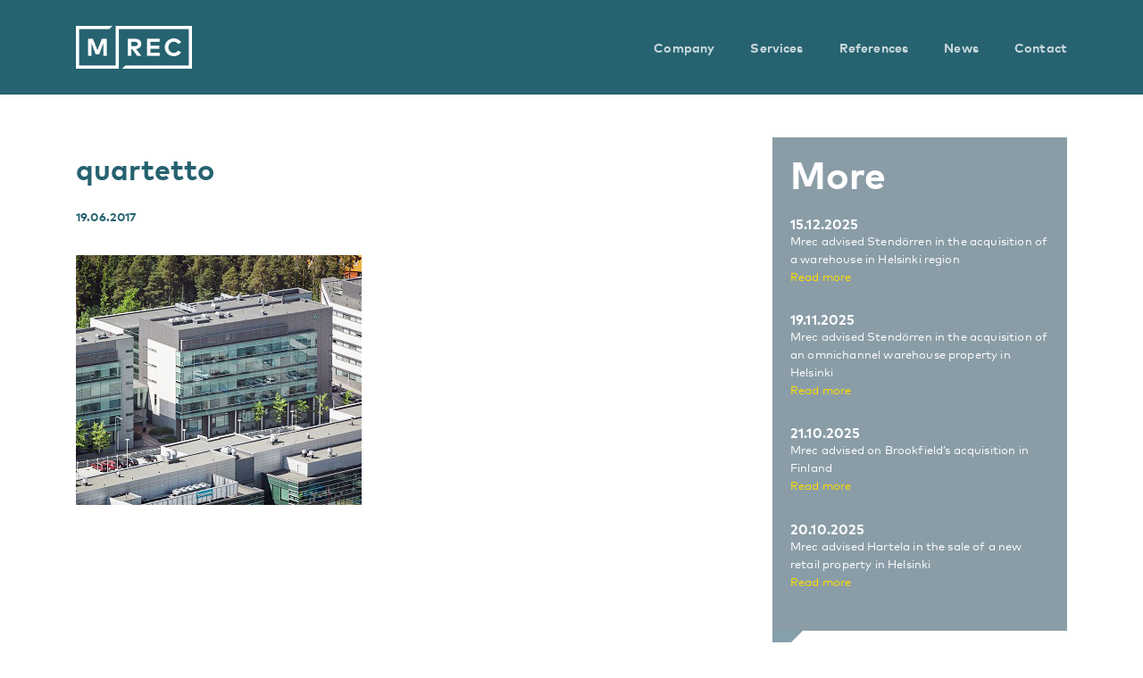

--- FILE ---
content_type: text/html; charset=UTF-8
request_url: https://mrec.fi/?attachment_id=150
body_size: 7689
content:
  <!doctype html>
<html lang="en-US" class="no-js">
<head>
 <!-- Global site tag (gtag.js) - Google Analytics -->
 <script async src="https://www.googletagmanager.com/gtag/js?id=UA-126975577-1"></script>
 <script>
   window.dataLayer = window.dataLayer || [];
   function gtag(){dataLayer.push(arguments);}
   gtag('js', new Date());

   gtag('config', 'UA-126975577-1');
 </script>
 
  <meta charset="UTF-8">
  <title>quartetto &#8211; Mrec</title>

  <link href="https://mrec.fi/wp-content/themes/client/img/favicon.png" type="image/png" rel="shortcut icon">
  <link rel="alternate" type="application/rss+xml" title="Mrec" href="https://mrec.fi/feed/" />

  <link rel="stylesheet" href="//code.ionicframework.com/ionicons/2.0.1/css/ionicons.min.css">	
  <meta http-equiv="X-UA-Compatible" content="IE=edge,chrome=1">
  <meta name="viewport" content="width=device-width, initial-scale=1.0">
       
  <link href="https://mrec.fi/wp-content/themes/client/MyFontsWebfontsKit.css" rel="stylesheet">     
        
  <meta name='robots' content='index, follow, max-image-preview:large, max-snippet:-1, max-video-preview:-1' />

	<!-- This site is optimized with the Yoast SEO plugin v21.8.1 - https://yoast.com/wordpress/plugins/seo/ -->
	<title>quartetto &#8211; Mrec</title>
	<link rel="canonical" href="https://mrec.fi/" />
	<meta property="og:locale" content="en_US" />
	<meta property="og:type" content="article" />
	<meta property="og:title" content="quartetto &#8211; Mrec" />
	<meta property="og:url" content="https://mrec.fi/" />
	<meta property="og:site_name" content="Mrec" />
	<meta property="og:image" content="https://mrec.fi" />
	<meta property="og:image:width" content="320" />
	<meta property="og:image:height" content="280" />
	<meta property="og:image:type" content="image/jpeg" />
	<script type="application/ld+json" class="yoast-schema-graph">{"@context":"https://schema.org","@graph":[{"@type":"WebPage","@id":"https://mrec.fi/","url":"https://mrec.fi/","name":"quartetto &#8211; Mrec","isPartOf":{"@id":"https://mrec.fi/#website"},"primaryImageOfPage":{"@id":"https://mrec.fi/#primaryimage"},"image":{"@id":"https://mrec.fi/#primaryimage"},"thumbnailUrl":"https://mrec.fi/wp-content/uploads/quartetto-1.jpeg","datePublished":"2017-06-19T10:35:55+00:00","dateModified":"2017-06-19T10:35:55+00:00","breadcrumb":{"@id":"https://mrec.fi/#breadcrumb"},"inLanguage":"en-US","potentialAction":[{"@type":"ReadAction","target":["https://mrec.fi/"]}]},{"@type":"ImageObject","inLanguage":"en-US","@id":"https://mrec.fi/#primaryimage","url":"https://mrec.fi/wp-content/uploads/quartetto-1.jpeg","contentUrl":"https://mrec.fi/wp-content/uploads/quartetto-1.jpeg","width":320,"height":280},{"@type":"BreadcrumbList","@id":"https://mrec.fi/#breadcrumb","itemListElement":[{"@type":"ListItem","position":1,"name":"Home","item":"https://www.mrec.fi/"},{"@type":"ListItem","position":2,"name":"Acquisition of Samlink HQ","item":"https://mrec.fi/reference/quartetto-fuuga/"},{"@type":"ListItem","position":3,"name":"quartetto"}]},{"@type":"WebSite","@id":"https://mrec.fi/#website","url":"https://mrec.fi/","name":"Mrec","description":"Financial advisory for property and infrastructure","potentialAction":[{"@type":"SearchAction","target":{"@type":"EntryPoint","urlTemplate":"https://mrec.fi/?s={search_term_string}"},"query-input":"required name=search_term_string"}],"inLanguage":"en-US"}]}</script>
	<!-- / Yoast SEO plugin. -->


<link href='https://fonts.gstatic.com' crossorigin rel='preconnect' />
<link rel='stylesheet' id='wp-block-library-css' href='https://mrec.fi/wp-includes/css/dist/block-library/style.min.css?ver=6.2.8' type='text/css' media='all' />
<link rel='stylesheet' id='classic-theme-styles-css' href='https://mrec.fi/wp-includes/css/classic-themes.min.css?ver=6.2.8' type='text/css' media='all' />
<style id='global-styles-inline-css' type='text/css'>
body{--wp--preset--color--black: #000000;--wp--preset--color--cyan-bluish-gray: #abb8c3;--wp--preset--color--white: #ffffff;--wp--preset--color--pale-pink: #f78da7;--wp--preset--color--vivid-red: #cf2e2e;--wp--preset--color--luminous-vivid-orange: #ff6900;--wp--preset--color--luminous-vivid-amber: #fcb900;--wp--preset--color--light-green-cyan: #7bdcb5;--wp--preset--color--vivid-green-cyan: #00d084;--wp--preset--color--pale-cyan-blue: #8ed1fc;--wp--preset--color--vivid-cyan-blue: #0693e3;--wp--preset--color--vivid-purple: #9b51e0;--wp--preset--gradient--vivid-cyan-blue-to-vivid-purple: linear-gradient(135deg,rgba(6,147,227,1) 0%,rgb(155,81,224) 100%);--wp--preset--gradient--light-green-cyan-to-vivid-green-cyan: linear-gradient(135deg,rgb(122,220,180) 0%,rgb(0,208,130) 100%);--wp--preset--gradient--luminous-vivid-amber-to-luminous-vivid-orange: linear-gradient(135deg,rgba(252,185,0,1) 0%,rgba(255,105,0,1) 100%);--wp--preset--gradient--luminous-vivid-orange-to-vivid-red: linear-gradient(135deg,rgba(255,105,0,1) 0%,rgb(207,46,46) 100%);--wp--preset--gradient--very-light-gray-to-cyan-bluish-gray: linear-gradient(135deg,rgb(238,238,238) 0%,rgb(169,184,195) 100%);--wp--preset--gradient--cool-to-warm-spectrum: linear-gradient(135deg,rgb(74,234,220) 0%,rgb(151,120,209) 20%,rgb(207,42,186) 40%,rgb(238,44,130) 60%,rgb(251,105,98) 80%,rgb(254,248,76) 100%);--wp--preset--gradient--blush-light-purple: linear-gradient(135deg,rgb(255,206,236) 0%,rgb(152,150,240) 100%);--wp--preset--gradient--blush-bordeaux: linear-gradient(135deg,rgb(254,205,165) 0%,rgb(254,45,45) 50%,rgb(107,0,62) 100%);--wp--preset--gradient--luminous-dusk: linear-gradient(135deg,rgb(255,203,112) 0%,rgb(199,81,192) 50%,rgb(65,88,208) 100%);--wp--preset--gradient--pale-ocean: linear-gradient(135deg,rgb(255,245,203) 0%,rgb(182,227,212) 50%,rgb(51,167,181) 100%);--wp--preset--gradient--electric-grass: linear-gradient(135deg,rgb(202,248,128) 0%,rgb(113,206,126) 100%);--wp--preset--gradient--midnight: linear-gradient(135deg,rgb(2,3,129) 0%,rgb(40,116,252) 100%);--wp--preset--duotone--dark-grayscale: url('#wp-duotone-dark-grayscale');--wp--preset--duotone--grayscale: url('#wp-duotone-grayscale');--wp--preset--duotone--purple-yellow: url('#wp-duotone-purple-yellow');--wp--preset--duotone--blue-red: url('#wp-duotone-blue-red');--wp--preset--duotone--midnight: url('#wp-duotone-midnight');--wp--preset--duotone--magenta-yellow: url('#wp-duotone-magenta-yellow');--wp--preset--duotone--purple-green: url('#wp-duotone-purple-green');--wp--preset--duotone--blue-orange: url('#wp-duotone-blue-orange');--wp--preset--font-size--small: 13px;--wp--preset--font-size--medium: 20px;--wp--preset--font-size--large: 36px;--wp--preset--font-size--x-large: 42px;--wp--preset--spacing--20: 0.44rem;--wp--preset--spacing--30: 0.67rem;--wp--preset--spacing--40: 1rem;--wp--preset--spacing--50: 1.5rem;--wp--preset--spacing--60: 2.25rem;--wp--preset--spacing--70: 3.38rem;--wp--preset--spacing--80: 5.06rem;--wp--preset--shadow--natural: 6px 6px 9px rgba(0, 0, 0, 0.2);--wp--preset--shadow--deep: 12px 12px 50px rgba(0, 0, 0, 0.4);--wp--preset--shadow--sharp: 6px 6px 0px rgba(0, 0, 0, 0.2);--wp--preset--shadow--outlined: 6px 6px 0px -3px rgba(255, 255, 255, 1), 6px 6px rgba(0, 0, 0, 1);--wp--preset--shadow--crisp: 6px 6px 0px rgba(0, 0, 0, 1);}:where(.is-layout-flex){gap: 0.5em;}body .is-layout-flow > .alignleft{float: left;margin-inline-start: 0;margin-inline-end: 2em;}body .is-layout-flow > .alignright{float: right;margin-inline-start: 2em;margin-inline-end: 0;}body .is-layout-flow > .aligncenter{margin-left: auto !important;margin-right: auto !important;}body .is-layout-constrained > .alignleft{float: left;margin-inline-start: 0;margin-inline-end: 2em;}body .is-layout-constrained > .alignright{float: right;margin-inline-start: 2em;margin-inline-end: 0;}body .is-layout-constrained > .aligncenter{margin-left: auto !important;margin-right: auto !important;}body .is-layout-constrained > :where(:not(.alignleft):not(.alignright):not(.alignfull)){max-width: var(--wp--style--global--content-size);margin-left: auto !important;margin-right: auto !important;}body .is-layout-constrained > .alignwide{max-width: var(--wp--style--global--wide-size);}body .is-layout-flex{display: flex;}body .is-layout-flex{flex-wrap: wrap;align-items: center;}body .is-layout-flex > *{margin: 0;}:where(.wp-block-columns.is-layout-flex){gap: 2em;}.has-black-color{color: var(--wp--preset--color--black) !important;}.has-cyan-bluish-gray-color{color: var(--wp--preset--color--cyan-bluish-gray) !important;}.has-white-color{color: var(--wp--preset--color--white) !important;}.has-pale-pink-color{color: var(--wp--preset--color--pale-pink) !important;}.has-vivid-red-color{color: var(--wp--preset--color--vivid-red) !important;}.has-luminous-vivid-orange-color{color: var(--wp--preset--color--luminous-vivid-orange) !important;}.has-luminous-vivid-amber-color{color: var(--wp--preset--color--luminous-vivid-amber) !important;}.has-light-green-cyan-color{color: var(--wp--preset--color--light-green-cyan) !important;}.has-vivid-green-cyan-color{color: var(--wp--preset--color--vivid-green-cyan) !important;}.has-pale-cyan-blue-color{color: var(--wp--preset--color--pale-cyan-blue) !important;}.has-vivid-cyan-blue-color{color: var(--wp--preset--color--vivid-cyan-blue) !important;}.has-vivid-purple-color{color: var(--wp--preset--color--vivid-purple) !important;}.has-black-background-color{background-color: var(--wp--preset--color--black) !important;}.has-cyan-bluish-gray-background-color{background-color: var(--wp--preset--color--cyan-bluish-gray) !important;}.has-white-background-color{background-color: var(--wp--preset--color--white) !important;}.has-pale-pink-background-color{background-color: var(--wp--preset--color--pale-pink) !important;}.has-vivid-red-background-color{background-color: var(--wp--preset--color--vivid-red) !important;}.has-luminous-vivid-orange-background-color{background-color: var(--wp--preset--color--luminous-vivid-orange) !important;}.has-luminous-vivid-amber-background-color{background-color: var(--wp--preset--color--luminous-vivid-amber) !important;}.has-light-green-cyan-background-color{background-color: var(--wp--preset--color--light-green-cyan) !important;}.has-vivid-green-cyan-background-color{background-color: var(--wp--preset--color--vivid-green-cyan) !important;}.has-pale-cyan-blue-background-color{background-color: var(--wp--preset--color--pale-cyan-blue) !important;}.has-vivid-cyan-blue-background-color{background-color: var(--wp--preset--color--vivid-cyan-blue) !important;}.has-vivid-purple-background-color{background-color: var(--wp--preset--color--vivid-purple) !important;}.has-black-border-color{border-color: var(--wp--preset--color--black) !important;}.has-cyan-bluish-gray-border-color{border-color: var(--wp--preset--color--cyan-bluish-gray) !important;}.has-white-border-color{border-color: var(--wp--preset--color--white) !important;}.has-pale-pink-border-color{border-color: var(--wp--preset--color--pale-pink) !important;}.has-vivid-red-border-color{border-color: var(--wp--preset--color--vivid-red) !important;}.has-luminous-vivid-orange-border-color{border-color: var(--wp--preset--color--luminous-vivid-orange) !important;}.has-luminous-vivid-amber-border-color{border-color: var(--wp--preset--color--luminous-vivid-amber) !important;}.has-light-green-cyan-border-color{border-color: var(--wp--preset--color--light-green-cyan) !important;}.has-vivid-green-cyan-border-color{border-color: var(--wp--preset--color--vivid-green-cyan) !important;}.has-pale-cyan-blue-border-color{border-color: var(--wp--preset--color--pale-cyan-blue) !important;}.has-vivid-cyan-blue-border-color{border-color: var(--wp--preset--color--vivid-cyan-blue) !important;}.has-vivid-purple-border-color{border-color: var(--wp--preset--color--vivid-purple) !important;}.has-vivid-cyan-blue-to-vivid-purple-gradient-background{background: var(--wp--preset--gradient--vivid-cyan-blue-to-vivid-purple) !important;}.has-light-green-cyan-to-vivid-green-cyan-gradient-background{background: var(--wp--preset--gradient--light-green-cyan-to-vivid-green-cyan) !important;}.has-luminous-vivid-amber-to-luminous-vivid-orange-gradient-background{background: var(--wp--preset--gradient--luminous-vivid-amber-to-luminous-vivid-orange) !important;}.has-luminous-vivid-orange-to-vivid-red-gradient-background{background: var(--wp--preset--gradient--luminous-vivid-orange-to-vivid-red) !important;}.has-very-light-gray-to-cyan-bluish-gray-gradient-background{background: var(--wp--preset--gradient--very-light-gray-to-cyan-bluish-gray) !important;}.has-cool-to-warm-spectrum-gradient-background{background: var(--wp--preset--gradient--cool-to-warm-spectrum) !important;}.has-blush-light-purple-gradient-background{background: var(--wp--preset--gradient--blush-light-purple) !important;}.has-blush-bordeaux-gradient-background{background: var(--wp--preset--gradient--blush-bordeaux) !important;}.has-luminous-dusk-gradient-background{background: var(--wp--preset--gradient--luminous-dusk) !important;}.has-pale-ocean-gradient-background{background: var(--wp--preset--gradient--pale-ocean) !important;}.has-electric-grass-gradient-background{background: var(--wp--preset--gradient--electric-grass) !important;}.has-midnight-gradient-background{background: var(--wp--preset--gradient--midnight) !important;}.has-small-font-size{font-size: var(--wp--preset--font-size--small) !important;}.has-medium-font-size{font-size: var(--wp--preset--font-size--medium) !important;}.has-large-font-size{font-size: var(--wp--preset--font-size--large) !important;}.has-x-large-font-size{font-size: var(--wp--preset--font-size--x-large) !important;}
.wp-block-navigation a:where(:not(.wp-element-button)){color: inherit;}
:where(.wp-block-columns.is-layout-flex){gap: 2em;}
.wp-block-pullquote{font-size: 1.5em;line-height: 1.6;}
</style>
<link rel='stylesheet' id='wpmt-css-frontend-css' href='https://mrec.fi/wp-content/plugins/wp-mailto-links/core/includes/assets/css/style.css?ver=230923-52048' type='text/css' media='all' />
<style id='dominant-color-styles-inline-css' type='text/css'>
img[data-dominant-color]:not(.has-transparency) { background-color: var(--dominant-color); }
</style>
<link rel='stylesheet' id='style-css' href='https://mrec.fi/wp-content/themes/client/style.css?ver=6.2.8' type='text/css' media='all' />
<link rel='stylesheet' id='bootstrap-css' href='https://mrec.fi/wp-content/themes/client/css/bootstrap.min.css?ver=6.2.8' type='text/css' media='all' />
<link rel='stylesheet' id='aos-css' href='https://mrec.fi/wp-content/themes/client/css/aos.css?ver=6.2.8' type='text/css' media='all' />
<link rel='stylesheet' id='slick-css-css' href='https://mrec.fi/wp-content/themes/client/css/slick.css?ver=6.2.8' type='text/css' media='all' />
<link rel='stylesheet' id='slick-css-theme-css' href='https://mrec.fi/wp-content/themes/client/css/slick-theme.css?ver=6.2.8' type='text/css' media='all' />
<link rel='stylesheet' id='margin-css' href='https://mrec.fi/wp-content/themes/client/css/margins.css?ver=6.2.8' type='text/css' media='all' />
<link rel='stylesheet' id='animate-css' href='https://mrec.fi/wp-content/themes/client/css/animate.css?ver=6.2.8' type='text/css' media='all' />
<link rel='stylesheet' id='custom-css' href='https://mrec.fi/wp-content/themes/client/css/custom.css?ver=6.2.8' type='text/css' media='all' />
<link rel='stylesheet' id='iefix-css' href='https://mrec.fi/wp-content/themes/client/css/ie10-viewport-bug-workaround.css?ver=6.2.8' type='text/css' media='all' />
<script type='text/javascript' src='https://mrec.fi/wp-includes/js/jquery/jquery.min.js?ver=3.6.4' id='jquery-core-js'></script>
<script type='text/javascript' src='https://mrec.fi/wp-includes/js/jquery/jquery-migrate.min.js?ver=3.4.0' id='jquery-migrate-js'></script>
<script type='text/javascript' src='https://mrec.fi/wp-content/plugins/wp-mailto-links/core/includes/assets/js/custom.js?ver=230923-52048' id='wpmt-js-frontend-js'></script>
<script type='text/javascript' src='https://mrec.fi/wp-content/themes/client/js/pace.js' id='pace-js'></script>
<script type='text/javascript' src='https://mrec.fi/wp-content/themes/client/js/aos.js?ver=6.2.8' id='aos-js'></script>
<script type='text/javascript' src='https://mrec.fi/wp-content/themes/client/js/imagesloaded.pkgd.min.js?ver=6.2.8' id='imgloaded-js'></script>
<script type='text/javascript' src='https://mrec.fi/wp-content/themes/client/js/slick.js?ver=6.2.8' id='slick-js-js'></script>
<script type='text/javascript' src='https://mrec.fi/wp-content/themes/client/js/plugins.js?ver=6.2.8' id='plugins-js'></script>
<script type='text/javascript' src='https://mrec.fi/wp-content/themes/client/js/script.js?ver=12345' id='script-js'></script>
<link rel="https://api.w.org/" href="https://mrec.fi/wp-json/" /><link rel="alternate" type="application/json" href="https://mrec.fi/wp-json/wp/v2/media/150" /><link rel="alternate" type="application/json+oembed" href="https://mrec.fi/wp-json/oembed/1.0/embed?url=https%3A%2F%2Fmrec.fi%2F%3Fattachment_id%3D150" />
<link rel="alternate" type="text/xml+oembed" href="https://mrec.fi/wp-json/oembed/1.0/embed?url=https%3A%2F%2Fmrec.fi%2F%3Fattachment_id%3D150&#038;format=xml" />
<meta name="generator" content="Performance Lab 2.6.1; modules: images/dominant-color-images, images/fetchpriority, images/webp-support, images/webp-uploads">
      
         
        
</head>
<body class="attachment attachment-template-default single single-attachment postid-150 attachmentid-150 attachment-jpeg chrome quartetto-2 wp-is-not-mobile">
    
  <header class="header">
    
    <nav class="navbar fixed-top navbar-toggleable-sm" role="navigation">
    	<div class="container">
        
          <button type="button" class="navbar-toggler navbar-toggler-right hamburger hamburger--slider" data-toggle="collapse" data-target="#header-menu">
            <span class="hamburger-box">
            	<span class="hamburger-inner"></span>
            </span>
          </button>
          
          <a class="navbar-brand" href="https://mrec.fi">
                <img src="https://mrec.fi/wp-content/themes/client/img/logo.png" alt="Mrec" class="img-fluid">
          </a>
      	 
           <div id="header-menu" class="collapse navbar-collapse mr-auto justify-content-end"><ul id="menu-menu" class="navbar-nav"><li><a title="Company" href="https://mrec.fi/#company">Company</a></li>
<li><a title="Services" href="https://mrec.fi/services/">Services</a></li>
<li><a title="References" href="https://mrec.fi/references/">References</a></li>
<li><a title="News" href="https://mrec.fi/news/">News</a></li>
<li><a title="Contact" href="https://mrec.fi/contact/">Contact</a></li>
</ul></div>        
        </div>
    </nav>
    
  </header>
<main class="navbar-margin">

<div class="container pt48"> 
	<div class="row">

	  
     
        
        <div class="col-12 col-sm-8">
     
         
           <article id="post-150" class="post-150 attachment type-attachment status-inherit hentry"> 
             
            <h2 class="pt16 mb24">quartetto</h2>
              
             <div class="date"><p><strong>19.06.2017</strong></p></div>
              
              <div class="mt32 mb72">
                <p class="attachment"><a href='https://mrec.fi/wp-content/uploads/quartetto-1.jpeg'><img width="320" height="280" src="https://mrec.fi/wp-content/uploads/quartetto-1.jpeg" class="attachment-medium size-medium" alt="" decoding="async" /></a></p>
              </div>
          </article>
        

        </div>
        
        <div class="col-12 col-sm-4 pb72 hide-overflow">
     
          <div class="sidebar">
      <div class="bg3 news"> 
         <a href="https://mrec.fi/news/">
                   <h1 class="cw mb24">More</h1>
                   </a>
          

                       <div class="news__item pb16" data-aos="fade-left" data-aos-delay="100">
                  <a href="https://mrec.fi/mrec-advised-stendorren-in-the-acquisition-of-a-warehouse-in-helsinki-region/"> 
                  <h4 class="cw mb0">15.12.2025</h4>
                  <p class="cw">Mrec advised Stendörren in the acquisition of a warehouse in Helsinki region<br>
                  <span class="cy">Read more</span>
                  </p>
                  </a> 
            </div>
                        <div class="news__item pb16" data-aos="fade-left" data-aos-delay="100">
                  <a href="https://mrec.fi/mrec-advised-stendorren-in-the-acquisition-of-an-omnichannel-warehouse-property-in-helsinki/"> 
                  <h4 class="cw mb0">19.11.2025</h4>
                  <p class="cw">Mrec advised Stendörren in the acquisition of an omnichannel warehouse property in Helsinki<br>
                  <span class="cy">Read more</span>
                  </p>
                  </a> 
            </div>
                        <div class="news__item pb16" data-aos="fade-left" data-aos-delay="100">
                  <a href="https://mrec.fi/mrec-advises-on-brookfields-acquisition-in-finland/"> 
                  <h4 class="cw mb0">21.10.2025</h4>
                  <p class="cw">Mrec advised on Brookfield&#8217;s acquisition in Finland<br>
                  <span class="cy">Read more</span>
                  </p>
                  </a> 
            </div>
                        <div class="news__item pb16" data-aos="fade-left" data-aos-delay="100">
                  <a href="https://mrec.fi/mrec-advised-hartela-in-the-sale-of-a-new-retail-property-in-helsinki/"> 
                  <h4 class="cw mb0">20.10.2025</h4>
                  <p class="cw">Mrec advised Hartela in the sale of a new retail property in Helsinki<br>
                  <span class="cy">Read more</span>
                  </p>
                  </a> 
            </div>
             
           
           
       </div> 
</div>       
           
        </div>
  

  </div>
</div>

</main>        
        

  	
        

<div class="edit-post-link"></div>
<footer class="footer mt0 mb0 pb0">

  <div class="container">
    <div class="row pt32 pb32">

      <div class="col-12 col-lg-2">
        <div class="footer__logo">
          <a href="https://mrec.fi">
       	  <img src="https://mrec.fi/wp-content/themes/client/img/logo.png" class="img-fluid" alt="Mrec">
          </a>
					<a id="pp-mobile" href="http://www.mrec.fi/privacy-notice/">
						Privacy Policy
					</a>
        </div>
		  </div>

		  <div class="col-10 col-lg-10 text-right text-bold cw hidden-md-down">
        <div class="">
        <div class="text-2 widget_text">			<div class="textwidget"><p>Eteläesplanadi 22 A, 5th floor, 00130 Helsinki, FINLAND    +358 10 2190 570      <span id="wpmt-574730-744399"></span><script type="text/javascript">(function(){var ml="0il%f.aesnr4tmc",mi="41:8<96=75268<96=73;0=:7>541",o="";for(var j=0,l=mi.length;j<l;j++){o+=ml.charAt(mi.charCodeAt(j)-48);}document.getElementById("wpmt-574730-744399").innerHTML = decodeURIComponent(o);}());</script><noscript>*protected email*</noscript></p>
<div id="pp-desktop"><a href="https://www.mrec.fi/privacy-notice/">Privacy Policy</a></div>
</div>
		</div>        </div>
		  </div>

      <style>
      #pp-mobile {
        display: none;
        margin-top: 30px;
        color: white;
      }
      #pp-desktop a {
        font-size: 16px;
        font-weight: 700;
      }
      @media (max-width:991px) {
        #pp-mobile {
          display: block;
        }
      }</style>

   	</div>
  </div>

</footer>
<script>
  (function(i,s,o,g,r,a,m){i['GoogleAnalyticsObject']=r;i[r]=i[r]||function(){
  (i[r].q=i[r].q||[]).push(arguments)},i[r].l=1*new Date();a=s.createElement(o),
  m=s.getElementsByTagName(o)[0];a.async=1;a.src=g;m.parentNode.insertBefore(a,m)
  })(window,document,'script','https://www.google-analytics.com/analytics.js','ga');

  ga('create', 'UA-105983379-1', 'auto');
  ga('send', 'pageview');

</script>
<script type='text/javascript' id='rocket-browser-checker-js-after'>
"use strict";var _createClass=function(){function defineProperties(target,props){for(var i=0;i<props.length;i++){var descriptor=props[i];descriptor.enumerable=descriptor.enumerable||!1,descriptor.configurable=!0,"value"in descriptor&&(descriptor.writable=!0),Object.defineProperty(target,descriptor.key,descriptor)}}return function(Constructor,protoProps,staticProps){return protoProps&&defineProperties(Constructor.prototype,protoProps),staticProps&&defineProperties(Constructor,staticProps),Constructor}}();function _classCallCheck(instance,Constructor){if(!(instance instanceof Constructor))throw new TypeError("Cannot call a class as a function")}var RocketBrowserCompatibilityChecker=function(){function RocketBrowserCompatibilityChecker(options){_classCallCheck(this,RocketBrowserCompatibilityChecker),this.passiveSupported=!1,this._checkPassiveOption(this),this.options=!!this.passiveSupported&&options}return _createClass(RocketBrowserCompatibilityChecker,[{key:"_checkPassiveOption",value:function(self){try{var options={get passive(){return!(self.passiveSupported=!0)}};window.addEventListener("test",null,options),window.removeEventListener("test",null,options)}catch(err){self.passiveSupported=!1}}},{key:"initRequestIdleCallback",value:function(){!1 in window&&(window.requestIdleCallback=function(cb){var start=Date.now();return setTimeout(function(){cb({didTimeout:!1,timeRemaining:function(){return Math.max(0,50-(Date.now()-start))}})},1)}),!1 in window&&(window.cancelIdleCallback=function(id){return clearTimeout(id)})}},{key:"isDataSaverModeOn",value:function(){return"connection"in navigator&&!0===navigator.connection.saveData}},{key:"supportsLinkPrefetch",value:function(){var elem=document.createElement("link");return elem.relList&&elem.relList.supports&&elem.relList.supports("prefetch")&&window.IntersectionObserver&&"isIntersecting"in IntersectionObserverEntry.prototype}},{key:"isSlowConnection",value:function(){return"connection"in navigator&&"effectiveType"in navigator.connection&&("2g"===navigator.connection.effectiveType||"slow-2g"===navigator.connection.effectiveType)}}]),RocketBrowserCompatibilityChecker}();
</script>
<script type='text/javascript' id='rocket-preload-links-js-extra'>
/* <![CDATA[ */
var RocketPreloadLinksConfig = {"excludeUris":"\/(?:.+\/)?feed(?:\/(?:.+\/?)?)?$|\/(?:.+\/)?embed\/|\/(index.php\/)?(.*)wp-json(\/.*|$)|\/refer\/|\/go\/|\/recommend\/|\/recommends\/","usesTrailingSlash":"","imageExt":"jpg|jpeg|gif|png|tiff|bmp|webp|avif|pdf|doc|docx|xls|xlsx|php","fileExt":"jpg|jpeg|gif|png|tiff|bmp|webp|avif|pdf|doc|docx|xls|xlsx|php|html|htm","siteUrl":"https:\/\/mrec.fi","onHoverDelay":"100","rateThrottle":"3"};
/* ]]> */
</script>
<script type='text/javascript' id='rocket-preload-links-js-after'>
(function() {
"use strict";var r="function"==typeof Symbol&&"symbol"==typeof Symbol.iterator?function(e){return typeof e}:function(e){return e&&"function"==typeof Symbol&&e.constructor===Symbol&&e!==Symbol.prototype?"symbol":typeof e},e=function(){function i(e,t){for(var n=0;n<t.length;n++){var i=t[n];i.enumerable=i.enumerable||!1,i.configurable=!0,"value"in i&&(i.writable=!0),Object.defineProperty(e,i.key,i)}}return function(e,t,n){return t&&i(e.prototype,t),n&&i(e,n),e}}();function i(e,t){if(!(e instanceof t))throw new TypeError("Cannot call a class as a function")}var t=function(){function n(e,t){i(this,n),this.browser=e,this.config=t,this.options=this.browser.options,this.prefetched=new Set,this.eventTime=null,this.threshold=1111,this.numOnHover=0}return e(n,[{key:"init",value:function(){!this.browser.supportsLinkPrefetch()||this.browser.isDataSaverModeOn()||this.browser.isSlowConnection()||(this.regex={excludeUris:RegExp(this.config.excludeUris,"i"),images:RegExp(".("+this.config.imageExt+")$","i"),fileExt:RegExp(".("+this.config.fileExt+")$","i")},this._initListeners(this))}},{key:"_initListeners",value:function(e){-1<this.config.onHoverDelay&&document.addEventListener("mouseover",e.listener.bind(e),e.listenerOptions),document.addEventListener("mousedown",e.listener.bind(e),e.listenerOptions),document.addEventListener("touchstart",e.listener.bind(e),e.listenerOptions)}},{key:"listener",value:function(e){var t=e.target.closest("a"),n=this._prepareUrl(t);if(null!==n)switch(e.type){case"mousedown":case"touchstart":this._addPrefetchLink(n);break;case"mouseover":this._earlyPrefetch(t,n,"mouseout")}}},{key:"_earlyPrefetch",value:function(t,e,n){var i=this,r=setTimeout(function(){if(r=null,0===i.numOnHover)setTimeout(function(){return i.numOnHover=0},1e3);else if(i.numOnHover>i.config.rateThrottle)return;i.numOnHover++,i._addPrefetchLink(e)},this.config.onHoverDelay);t.addEventListener(n,function e(){t.removeEventListener(n,e,{passive:!0}),null!==r&&(clearTimeout(r),r=null)},{passive:!0})}},{key:"_addPrefetchLink",value:function(i){return this.prefetched.add(i.href),new Promise(function(e,t){var n=document.createElement("link");n.rel="prefetch",n.href=i.href,n.onload=e,n.onerror=t,document.head.appendChild(n)}).catch(function(){})}},{key:"_prepareUrl",value:function(e){if(null===e||"object"!==(void 0===e?"undefined":r(e))||!1 in e||-1===["http:","https:"].indexOf(e.protocol))return null;var t=e.href.substring(0,this.config.siteUrl.length),n=this._getPathname(e.href,t),i={original:e.href,protocol:e.protocol,origin:t,pathname:n,href:t+n};return this._isLinkOk(i)?i:null}},{key:"_getPathname",value:function(e,t){var n=t?e.substring(this.config.siteUrl.length):e;return n.startsWith("/")||(n="/"+n),this._shouldAddTrailingSlash(n)?n+"/":n}},{key:"_shouldAddTrailingSlash",value:function(e){return this.config.usesTrailingSlash&&!e.endsWith("/")&&!this.regex.fileExt.test(e)}},{key:"_isLinkOk",value:function(e){return null!==e&&"object"===(void 0===e?"undefined":r(e))&&(!this.prefetched.has(e.href)&&e.origin===this.config.siteUrl&&-1===e.href.indexOf("?")&&-1===e.href.indexOf("#")&&!this.regex.excludeUris.test(e.href)&&!this.regex.images.test(e.href))}}],[{key:"run",value:function(){"undefined"!=typeof RocketPreloadLinksConfig&&new n(new RocketBrowserCompatibilityChecker({capture:!0,passive:!0}),RocketPreloadLinksConfig).init()}}]),n}();t.run();
}());
</script>
<script type='text/javascript' src='https://mrec.fi/wp-content/themes/client/js/tether.min.js' id='tether-js'></script>
<script type='text/javascript' src='https://mrec.fi/wp-content/themes/client/js/bootstrap.min.js' id='bootstrap-js'></script>
<script type='text/javascript' src='https://mrec.fi/wp-content/themes/client/js/ie10-viewport-bug-workaround.js' id='ie10-js'></script>
<script>
    AOS.init({
      duration: 750
    });
</script>
</body>
</html>


--- FILE ---
content_type: text/css; charset=UTF-8
request_url: https://mrec.fi/wp-content/themes/client/MyFontsWebfontsKit.css
body_size: 353
content:
/**
 * @license
 * MyFonts Webfont Build ID 3412020, 2017-06-27T09:12:47-0400
 * 
 * The fonts listed in this notice are subject to the End User License
 * Agreement(s) entered into by the website owner. All other parties are 
 * explicitly restricted from using the Licensed Webfonts(s).
 * 
 * You may obtain a valid license at the URLs below.
 * 
 * Webfont: FF Mark Web Pro Regular by FontFont
 * URL: https://www.myfonts.com/fonts/fontfont/mark/pro-regular/
 * Copyright: 2016 published by Monotype GmbH
 * 
 * Webfont: FF Mark Web Pro Bold by FontFont
 * URL: https://www.myfonts.com/fonts/fontfont/mark/pro-bold/
 * Copyright: 2013 published by FontShop International GmbH
 * 
 * 
 * License: https://www.myfonts.com/viewlicense?type=web&buildid=3412020
 * Licensed pageviews: 50,000
 * 
 * © 2017 MyFonts Inc
*/


/* @import must be at top of file, otherwise CSS will not work */
@import url("//hello.myfonts.net/count/341034");

  
@font-face {font-family: 'FFMarkWebProRegular';src: url('webfonts/341034_0_0.eot');src: url('webfonts/341034_0_0.eot?#iefix') format('embedded-opentype'),url('webfonts/341034_0_0.woff2') format('woff2'),url('webfonts/341034_0_0.woff') format('woff'),url('webfonts/341034_0_0.ttf') format('truetype');}
 
  
@font-face {font-family: 'FFMarkWebProBold';src: url('webfonts/341034_1_0.eot');src: url('webfonts/341034_1_0.eot?#iefix') format('embedded-opentype'),url('webfonts/341034_1_0.woff2') format('woff2'),url('webfonts/341034_1_0.woff') format('woff'),url('webfonts/341034_1_0.ttf') format('truetype');}
 

--- FILE ---
content_type: text/css; charset=UTF-8
request_url: https://mrec.fi/wp-content/themes/client/style.css?ver=6.2.8
body_size: 61
content:
/*
 Theme Name:   Client
 Theme URI:    http://client.fi
 Author:       Client Studio
 Author URI:   http://client.studio
 Template:     client
 Version:      1.1
 License:      MIT
 License URI:  https://opensource.org/licenses/MIT
 Text Domain:  client
*/


/*
 
 ϟ  Client Studio - Made in Hel  ϟ 
  
 
      ___                                     ___           ___                   
     /\__\                                   /\__\         /\  \                  
    /:/  /                      ___         /:/ _/_        \:\  \         ___     
   /:/  /                      /\__\       /:/ /\__\        \:\  \       /\__\    
  /:/  /  ___   ___     ___   /:/__/      /:/ /:/ _/_   _____\:\  \     /:/  /    
 /:/__/  /\__\ /\  \   /\__\ /::\  \     /:/_/:/ /\__\ /::::::::\__\   /:/__/     
 \:\  \ /:/  / \:\  \ /:/  / \/\:\  \__  \:\/:/ /:/  / \:\~~\~~\/__/  /::\  \     
  \:\  /:/  /   \:\  /:/  /   ~~\:\/\__\  \::/_/:/  /   \:\  \       /:/\:\  \    
   \:\/:/  /     \:\/:/  /       \::/  /   \:\/:/  /     \:\  \      \/__\:\  \   
    \::/  /       \::/  /        /:/  /     \::/  /       \:\__\          \:\__\  
     \/__/         \/__/         \/__/       \/__/         \/__/           \/__/  
     


 ϟ  www.client.studio  ϟ 


*/

--- FILE ---
content_type: text/css; charset=UTF-8
request_url: https://mrec.fi/wp-content/themes/client/css/custom.css?ver=6.2.8
body_size: 5273
content:
/* -------------------------- */
/* Load */
/* -------------------------- */

.pace {
  -webkit-pointer-events: none;
  pointer-events: none;
  -webkit-user-select: none;
  -moz-user-select: none;
  user-select: none;
}

.pace-inactive {
  display: none;
}

.pace .pace-progress {
  background: #fff;
  position: fixed;
  z-index: 200000;
  top: 0;
  right: 100%;
  width: 100%;
  height: 3px;
}

body > :not(.pace),body:before,body:after {
  -webkit-transition:opacity .2s ease-in-out;
  -moz-transition:opacity .2s ease-in-out;
  -o-transition:opacity .2s ease-in-out;
  -ms-transition:opacity .2s ease-in-out;
  transition:opacity .2s ease-in-out
}

body:not(.pace-done) > :not(.pace),body:not(.pace-done):before,body:not(.pace-done):after {

}

@media (min-width: 992px) {
  .row {
    margin-right: -25px;
    margin-left: -25px;
  }
  .row > [class^="col-"],
  .row > [class*=" col-"] {
    padding-right: 25px;
    padding-left: 25px;
  }
}

@media (min-width: 1200px) {
  .row {
    margin-right: -30px;
    margin-left: -30px;
  }
  .row > [class^="col-"],
  .row > [class*=" col-"] {
    padding-right: 30px;
    padding-left: 30px;
  }
}

#mfPreviewBar { display: none; }

/* -------------------------- */
/* Additions */
/* -------------------------- */

body, html { height: 100%; min-height: 100%; width: 100%; margin: 0 !important; padding: 0; }

body {
	-webkit-font-smoothing: antialiased !important;
	-moz-osx-font-smoothing: grayscale;
	font-smooth: always !important;
}

::selection {
  background: #266270;
  color: #fff;
}

::-moz-selection {
  background: #266270;
  color: #fff;
}


html, body {
	height: 100%; width: 100%;
	margin: 0; padding: 0;
}

.col-centered { float: none; margin: 0 auto;}

.fadeIn {
  opacity: 0;
  animation: reveal 1.5s cubic-bezier(0, 1, 0.5, 1) 1 normal forwards;
}

@keyframes animateBg {
  from {
    transform: scale(1.05, 1.05) translateZ(1px);
  }

  to {
    transform: scale(1, 1) translateZ(1px);
  }
}


@keyframes reveal {
  0% {
    opacity: 0;
    transform: translateY(40px);
  }
  100% {
    opacity: 1;
    transform: translateY(0);
  }
}

.jumbotron { margin: 0; border: 0; border-radius: 0; background-color: #f8f8f8; height: 95vh; z-index: -9; position: relative; }

.jumbotron__bg { position: absolute; top: 0; left: 0; height: 100%; width: 100%; }
.jumbotron__bg--item { width: 100%; position: absolute; top: 0; left: 0; height: 95vh; }

/**
 * old iPad vh issues
 */
@media all and (device-width: 768px) and (device-height: 1024px) and (orientation:portrait){
  .jumbotron__bg--item,.jumbotron {
    height: 1024px;
  }
}

/**
 * iPad with landscape orientation.
 */
@media all and (device-width: 768px) and (device-height: 1024px) and (orientation:landscape){
  .jumbotron__bg--item, .jumbotron {
    height: 768px;
  }
}

/**
 * iPhone 5 
 * You can also target devices with aspect ratio.
 */
@media screen and (device-aspect-ratio: 40/71) {
  .jumbotron__bg--item,.jumbotron {
    height: 500px;
  }
}

.mask { position: absolute; top: 0; left: 0; width: 100%; height: 100%; background: rgba(39,99,112,.5); z-index: 9;  }

.jumbotron__text { z-index: 99; opacity:  0;  }

.slick-active.jumbotron__bg--item {

  /* ZOOM IN ANIMATION 
  animation-name: animateBg; */

  animation-duration: 5500ms;
  animation-fill-mode: both;

  animation-timing-function: cubic-bezier(.3,0,.7,1);
  animation-iteration-count: 1;

}


.table { width:100%; }

.table-parent { display: table; height: 100%; width: 100%; }
.table-cell { display: table-cell; vertical-align: middle; }

.debug { background: #ff0000; }

.no-gutters {
  margin-right: 0;
  margin-left: 0;
}
.no-gutters .col,
.no-gutters [class*="col-"] {
    padding-right: 0;
    padding-left: 0;
}

/* responsive video container */
.embed-container {
		position: relative;
		padding-bottom: 56.25%;
		height: 0;
		overflow: hidden;
		max-width: 100%;
		height: auto;
}

.embed-container iframe,
.embed-container object,
.embed-container embed {
		position: absolute;
		top: 0;
		left: 0;
		width: 100%;
		height: 100%;
}

/* Text meant only for screen readers. */
.screen-reader-text {
    clip: rect(1px, 1px, 1px, 1px);
    position: absolute !important;
    height: 1px;
    width: 1px;
    overflow: hidden;
}


/* -------------------------- */
/* Typo */
/* -------------------------- */

html {
  font-size: 100%;
  -ms-text-size-adjust: 100%;
  -webkit-text-size-adjust: 100%;
}

html {
 	font: normal 100%/1.65 sans-serif; /* base font size 18px with 1.65 line-height */
}

@media (min-width: 1300px) {
	html {
	  font: normal 112.5%/1.65 sans-serif;
	}
}

body {
	 font-family: 'FFMarkWebProRegular', -apple-system, BlinkMacSystemFont, "Helvetica Neue", Helvetica, Arial, sans-serif;
	 font-weight: normal;
	 letter-spacing: 0.01em;
	 -webkit-font-smoothing: antialiased;
	 -webkit-text-size-adjust: 100%;
	 -ms-text-size-adjust: 100%;
	 -webkit-font-feature-settings: "kern" 1;
	 -moz-font-feature-settings: "kern" 1;
}

h1,
h2,
h3,
h4,
h5,
h6
{
  line-height: 1.2;
  margin-top: 0;
  text-rendering: optimizeLegibility;
  -webkit-font-smoothing: antialiased;
  color: #266270;
  font-weight: normal;
  font-family: 'FFMarkWebProBold', sans-serif;
}


h1 {
  font-size: 50px;
  font-size: 2.667rem; /* calc like 48/18 */
  line-height: 3rem;
  margin-bottom: 14.85px;
  margin-bottom: 0.825rem;
}


h2 {
  font-size: 36px;
  font-size: 2rem;
  line-height: 2.333rem;
  margin-bottom: 14.85px;
  margin-bottom: 0.825rem;
  text-transform: none;
}


h3 {
  font-size: 26px;
  font-size: 1.444rem;
  margin-bottom: 11.1375px;
  margin-bottom: 0.71875rem;
}

h4 {
  font-size: 16px;
  font-size: 0.944rem;
  margin-bottom: 14.85px;
  margin-bottom: 0.825rem;
}

h5, h6 {
  font-size: 15px;
  font-size: 0.833rem;
  margin-bottom: 11.1375px;
  margin-bottom: 0.61875rem;

}

p, table, label, ul, ol, dl, dt, select, address {
  font-family: 'FFMarkWebProRegular';
	font-size: 15px;
	font-size: 0.833rem;
	margin-bottom: 14.85px;
  margin-bottom: 0.825rem;
	line-height: 1.25rem;
	color: #266270;
}

input, textarea,
.wpcf7 input[type="text"],
.wpcf7 input[type="email"],
.wpcf7 textarea {
	font-size: 13px;
	font-size: 0.722rem;
	color: #010101;
}

article p {
line-height: 1.444rem;
}

article p a { text-decoration: underline; }

p.large, p.lead, .lead p { font-size: 0.944rem; line-height: 1.444rem; font-weight: normal;}

.text-bold p, p strong, strong p {font-family: 'FFMarkWebProBold', sans-serif; font-weight:normal; }

.footer p, .footer ul, .footer ol { font-size: 0.833rem; }

p.small, .small, small, .wp-caption-text, label .wpcf7-not-valid-tip { font-size: 0.556rem; }

a {
  text-shadow: none !important;
  color: #266270;
  transition: color 0.1s linear 0s, background-color 0.1s linear 0s, opacity 0.2s linear 0s !important;
}
a:focus,
a:hover,
a:active {
  color: #000;
}
a,
a:focus,
a:hover,
a:active {
  outline: 0 !important;
  text-decoration: none;
}

article a { text-decoration: underline; }

.italic, em, i { font-style: italic; }

.caps { text-transform: uppercase; }

button, button:hover, button:active, button:focus {
  outline: 0;
}

input,
aabbr,
acronym,
blockquote,
code,
dir,
kbd,
listing,
plaintext,
q,
samp,
tt,
var,
xmp {
	-webkit-hyphens: none;
	-moz-hyphens: none;
	-ms-hyphens: none;
	-o-hyphens: none;
	hyphens: none;
}

pre {
    white-space: pre-wrap;
    white-space: -moz-pre-wrap;
    white-space: -pre-wrap;
    white-space: -o-pre-wrap;
    word-wrap: break-word;
}

input:focus { outline: 0; }

.form-control { border-radius: 0; }

.hide-overflow { overflow: hidden; }

/* -------------------------- */
/* Styles */
/* -------------------------- */

.edit-post-link { position: fixed; bottom: 30px; right: 30px;  }
.edit-post-link a {
  background: #000; color: #fff;
  height: 40px; width: 40px; line-height: 40px;
  text-align: center; border-radius: 50%;
  display: block;
  transform:  translateY(0px);
  box-shadow:0 3px 9px rgba(0,0,0,0.3);
  transition: box-shadow 0.5s ease-in-out, translate 0.3s ease-in-out;
}
.edit-post-link a:hover { box-shadow:0 3px 9px rgba(0,0,0,0.6); transform:translateY(0px); }

.text-right { text-align: right; }
.text-center { text-align: center; }

img.alignright { padding: 4px; margin: 0 0 2px 14px; display: inline; }
img.alignleft { padding: 4px; margin: 0 14px 2px 0; display: inline; }
.alignright { float: right; }
.alignleft { float: left; }

.attachment-post-thumbnail, article img, .img-fluid { max-width: 100%; height: auto; }

img.alignright { float: right; margin: 0 0 1em 1em; }
img.alignleft { float: left; margin: 0 1em 1em 0; }
img.aligncenter { display: block; margin-left: auto; margin-right: auto; }
.alignright { float: right; }
.alignleft { float: left; }
.aligncenter { display: block; margin-left: auto; margin-right: auto; }

/* The Gallery container (div) */
.gallery { }

/* A Gallery item container,
 for 3, 2 and 4 column galleries */
.gallery .gallery-item { }
.gallery-columns-2 .gallery-item { }
.gallery-columns-4 .gallery-item { }

/* The actual image inside a container
for 3, 2 and 4 column galleries */
.gallery img { }
.gallery-columns-2 .attachment-medium { }
.gallery-columns-4 .attachment-thumbnail { }

/* A gallery image caption */
.gallery .gallery-caption { }

/* Definition lists elements */
.gallery dl, .gallery dt { }

/* Pick the second line break if two
line breaks are adjacent */
.gallery br+br { }

/* -------------------------- */
/* Menu */
/* -------------------------- */

.navbar-brand img { max-width: 130px; height: auto;}

#header-menu ul li { line-height: 50px; font-size: 0.889rem; font-family: 'FFMarkWebProBold', sans-serif; font-weight: normal; }

@media (min-width:700px) {
  #header-menu ul li { margin-left: 40px; line-height: 90px; }

}

#header-menu ul li a { color: rgba(255,255,255,.75); }

#header-menu ul li.active a, #header-menu ul li a:hover { color: #fff; }

.header .navbar { background: #266270; transition: background 0.5s ease-in-out }
.wp-is-not-mobile.home .header .navbar { background: none; }
.home .header .navbar.stick { background: #266270; }


@media (max-width: 767px) {

	.header .container {
		width: 100%;
	}

	#header-menu.collapse.show ul li, #header-menu.collapsing ul li { padding: 10px; font-size: 1rem; }

	#header-menu.collapse.show ul, #header-menu.collapsing ul {
		text-align: center;
		padding-top: 30px;
		padding-bottom: 30px;
		background: none;
		margin-left: 0;
	}

}

.headroom {
    -webkit-transition: all 400ms cubic-bezier(0.215, 0.61, 0.355, 1);
    -moz-transition: all 400ms cubic-bezier(0.215, 0.61, 0.355, 1);
    transition: all 400ms cubic-bezier(0.215, 0.61, 0.355, 1);

}

@media screen and (min-width: 768px) {

    .headroom--pinned {
      position: fixed; width: 100%; top: 0; z-index: 9999;
      -webkit-transform: translateY(0px);
      -moz-transform: translateY(0px);
      -ms-transform: translateY(0px);
      -o-transform: translateY(0px);
      transform: translateY(0px);

    }

    .headroom--unpinned {
        -webkit-transform: translateY(-100px);
        -moz-transform: translateY(-100px);
        -ms-transform: translateY(-100px);
        -o-transform: translateY(-100px);
        transform: translateY(-100px);
        opacity: 0;
        pointer-events: none
    }


}

/* -------------------------- */
/* Hamburger icon
/* https://github.com/jonsuh/hamburgers */
/* -------------------------- */

button.hamburger--slider:focus {outline:0 !important;}

.hamburger {
  padding: 6px 0px;
  display: inline-block;
  cursor: pointer;
  transition-property: opacity, -webkit-filter;
  transition-property: opacity, filter;
  transition-property: opacity, filter, -webkit-filter;
  transition-duration: 0.15s;
  transition-timing-function: linear;
  font: inherit;
  color: inherit;
  text-transform: none;
  background-color: transparent;
  border: 0;
  margin: 0;
  margin-top: 8px;
  overflow: visible;
}
.hamburger:hover {
    opacity: 0.7; }
.hamburger-box {
  width: 35px;
  height: 24px;
  display: inline-block;
  position: relative; }
.hamburger-inner {
  display: block;
  top: 50%;
  margin-top: -2px; }
.hamburger-inner, .hamburger-inner::before, .hamburger-inner::after {
    width: 35px;
    height: 4px;
    background-color: #fff;
    border-radius: 0px;
    position: absolute;
    transition-property: -webkit-transform;
    transition-property: transform;
    transition-property: transform, -webkit-transform;
    transition-duration: 0.15s;
    transition-timing-function: ease; }
.hamburger-inner::before, .hamburger-inner::after {
    content: "";
    display: block; }
.hamburger-inner::before {
    top: -10px; }
.hamburger-inner::after {
    bottom: -10px; }
.hamburger--slider .hamburger-inner {
  top: 2px; }
.hamburger--slider .hamburger-inner::before {
    top: 10px;
    transition-property: opacity, -webkit-transform;
    transition-property: transform, opacity;
    transition-property: transform, opacity, -webkit-transform;
    transition-timing-function: ease;
    transition-duration: 0.2s; }
.hamburger--slider .hamburger-inner::after {
    top: 20px; }
.hamburger--slider.is-active .hamburger-inner {
    -webkit-transform: translate3d(0, 10px, 0) rotate(45deg);
    transform: translate3d(0, 10px, 0) rotate(45deg); }
.hamburger--slider.is-active .hamburger-inner::before {
    -webkit-transform: rotate(-45deg) translate3d(-5.71429px, -6px, 0);
    transform: rotate(-45deg) translate3d(-5.71429px, -6px, 0);
    opacity: 0; }
.hamburger--slider.is-active .hamburger-inner::after {
    -webkit-transform: translate3d(0, -20px, 0) rotate(-90deg);
    transform: translate3d(0, -20px, 0) rotate(-90deg);
}


/* -------------------------- */
/* Buttons */
/* -------------------------- */

.btn {
	font-weight: 700;
	border: 0px !important;
	background: #1a1a1a;
	color: #fff;
	font-size: 0.778rem;
	padding: 8px 25px;
	border-radius: 0;
	transition: color 0.1s linear 0s, background-color 0.1s linear 0s, opacity 0.2s linear 0s !important;
}

.btn:hover {
	background: #000; color:#fff;
}

.btn:focus { outline: 0 !important; color:#fff;  }

.btn-rounded {
	border-radius: 30px;
}


/* -------------------------- */
/* Paginate */
/* -------------------------- */

.pagination { clear: both; float: none; width: 100%;  }
.pagination-centered { margin: 10px auto; text-align: center; }
ul.pagination { list-style: none; padding: 0; margin: 0; }
ul.pagination li { display: inline; margin: 0 5px; }
ul.pagination li a {border-radius: 25px; height: 25px; width: 25px; display: inline-block; line-height: 25px; }
ul.pagination li.current a  { background: #000; color: #fff;  }
ul.pagination li a:hover { background: #ccc; color: #fff; }
ul.pagination li a.next, ul.pagination li a.prev { border-radius: 0; width: auto; padding: 0; }
ul.pagination li a.next:hover, ul.pagination li a.prev:hover { background: none; color: #000; }
ul.pagination li a.next { margin-left: 20px; }
ul.pagination li a.prev { margin-right: 20px; }

.infinite-scroll .pagination {
  display: none;
}

/* -------------------------- */
/* wpcf7 */
/* -------------------------- */

.wpcf7-response-output {
	position: fixed; top: 0; left: 0; width: 100%;
	margin: 0 !important;
	z-index: 9999;
	background: #000;
	color: #fff;
	text-align: center;
	border: none !important;
	font-size: .722rem;
}

.wpcf7-response-output:before {
	font-family: 'FontAwesome';
    font-style: normal;
    font-weight: normal;
    text-decoration: inherit;
	  /*--adjust as necessary--*/
    color: #fff;
    font-size: 14px;
    padding-right: 8px;
}

.wpcf7-response-output.wpcf7-validation-errors:before {
	content: "\f071";
}
.wpcf7-validation-errors {
	background: #feb740;
}

.wpcf7-response-output.wpcf7-mail-sent-ng:before {
	content: "\f071";
}
.wpcf7-mail-sent-ng {
	background: #ff0000;
}

.wpcf7-response-output.wpcf7-mail-sent-ok:before {
	content: "\f00c";
}
.wpcf7-mail-sent-ok {
	background: #008740;
}

.wpcf7 input[type="text"],
.wpcf7 input[type="email"],
.wpcf7 textarea,
.wpcf7::placeholder
{
  background-color: #fff;
  color: #ccc;
	border: 1px solid #ccc;
	padding: 5px;
  margin-top: 5px;
	transition: color 0.1s linear 0s, background-color 0.1s linear 0s, opacity 0.2s linear 0s !important;

}

.wpcf7 input[type="text"]:focus,
.wpcf7 input[type="email"]:focus,
.wpcf7 textarea:focus,
.form-control:focus
{
  background-color: #fff;
  color: #000;
	border: 1px solid #808080;
}

.wpcf7 input.wpcf7-not-valid {border: 1px solid #ff0000 !important;}

.wpcf7 textarea { resize: none; }

.wpcf7-submit { cursor: pointer;}

/* replace ajax load gif */
.wpcf7 form.wpcf7-form span.ajax-loader { background: none; }

.wpcf7 form.wpcf7-form span.ajax-loader {
    min-width: 1em;
    min-height: 1em;
    position: relative;
}

.wpcf7 form.wpcf7-form span.ajax-loader:before {
    content: 'Loading…';
    position: absolute;
    top: .5em;
    right: -1.2em;
    width: 1em;
    height: 1em;
    margin-top: -.5em;
    margin-left: -.5em;
}

.wpcf7 form.wpcf7-form span.ajax-loader:not(:required):before {
    content: '';
    border-radius: 50%;
    border: 2px solid #ccc;
    border-top-color: #404040;
    animation: spinner .6s linear infinite;
    -webkit-animation: spinner .6s linear infinite;
}

@keyframes spinner {
    to {transform: rotate(360deg);}
}

@-webkit-keyframes spinner {
    to {-webkit-transform: rotate(360deg);}
}

/* -------------------------- */
/* Footer */
/* -------------------------- */

.footer { background: #266270; margin-bottom: 0 !important;  }

.footer ul { padding-left: 0px; list-style: none;}

.footer p { line-height: 40px; }

.footer p i {color: rgba(255,255,255,.75);}

.footer__logo { max-width: 100px; height: auto;}

/* -------------------------- */
/* Custom */
/* -------------------------- */

.bg { background-size: cover; background-position: center center; background-attachment: scroll; }

.bg1 { background-color: #bac7ce; /*background-color: rgba(39,99,112,.25);*/ }
.bg2 { background-color: #266270; }
.bg3 { background-color: #859fab; /*background-color: rgba(39,99,112,.5); */ }
.cw, .cw * { color: #fff; }
.cy { color: #ffdd00; }


@media (min-width: 990px) {
  .twocol { column-count: 2; column-gap: 20px; }
  .twocol p {
    page-break-inside: avoid;
    -webkit-column-break-inside: avoid;
    break-inside: avoid;
  }

  .post__content { margin-right: 10px; }

}

@media (min-width: 576px) and (max-width: 990px) {
  .container {
    width: 100%;
  }
}

a.read-more { display: block; margin-top: 20px; font-weight: normal; font-family: 'FFMarkWebProBold', sans-serif; text-decoration: none;}

.sidebar .news { position: relative; padding: 16px 20px; background: #8a9da7; }
.sidebar .news:after { content: ''; position: absolute; bottom: 0; left: 0%; width: 0; height: 0; border: 35px solid transparent; border-top-color: #859fab; border-bottom: 0; border-left: 0; margin-bottom: -34px; }

.home .services__icon { text-align: center;}
.services__icon { height: 120px; width: 100%; }
.services__icon img { max-width: 100px; margin: 10px auto;  }


.map__svg { position: relative; }

.map__svg svg { width: 100%; }

.map__svg h2 { margin-bottom: 0; padding-bottom: 0; padding-top:5px; letter-spacing: -3px; font-size: 3rem; }
.map__svg p { margin-top: 0; padding-top: 3px;}

div[class^="map__box"] { padding: 0px 10px; text-align: left; }

.map__box1 { position: absolute; top: 20%; left: 25%; background: #ffdd00;  }
.map__box1:after { content: ''; position: absolute; bottom: 0; right: 0%; width: 0; height: 0; border: 25px solid transparent; border-top-color: #ffdd00; border-bottom: 0; border-right: 0; margin-bottom: -24px; }

.map__box2 { position: absolute; bottom: 40%; right: 0%; background: #266270;  }
.map__box2 * {color: #fff;}
.map__box2:after { content: ''; position: absolute; bottom: 0; left: 0%; width: 0; height: 0; border: 25px solid transparent; border-top-color: #266270; border-bottom: 0; border-left: 0; margin-bottom: -24px; }

.map__box3 { position: absolute; top: 42%; left: -5%; background: #ffdd00;  }
.map__box3:after { content: ''; position: absolute; bottom: 0; right: 0%; width: 0; height: 0; border: 25px solid transparent; border-top-color: #ffdd00; border-bottom: 0; border-right: 0; margin-bottom: -24px; }

.map__box4 { position: absolute; bottom: 12%; left: -12%; background: #266270;  }
.map__box4 * {color: #fff;}
.map__box4:after { content: ''; position: absolute; bottom: 0; right: 0%; width: 0; height: 0; border: 25px solid transparent; border-top-color: #266270; border-bottom: 0; border-right: 0; margin-bottom: -24px; }


@media (max-width: 990px) {

  div[class^="map__box"] { padding: 5px 20px; text-align: left; }

  .map__box1 {  top: 25%; left: 35%; }
  .map__box2 {  bottom: 36%; right: 10%; }
  .map__box3 {  top: 50%; left: 5%; }
  .map__box4 {  bottom: 10%; left: 13%;  }
  .map__box4:after { content: ''; position: absolute; bottom: 0; left: 0%; width: 0; height: 0; border: 25px solid transparent; border-top-color: #266270; border-bottom: 0; border-left: 0; margin-bottom: -24px; }


}

@media (max-width: 640px) {

  div[class^="map__box"] { padding: 0px 5px; text-align: left; }

  .map__svg h2 { font-size: 2.5rem;}
  .map__svg p { font-size: 0.778rem; line-height: normal; }
  .map__box1 {  top: 18%; left: 25%; }
  .map__box2 {  bottom: 36%; right: 0%; }
  .map__box3 {  top: 45%; left: -3%; }
  .map__box4 {  bottom: 10%; left: 13%;  }
  .map__box4:after { content: ''; position: absolute; bottom: 0; left: 0%; width: 0; height: 0; border: 25px solid transparent; border-top-color: #266270; border-bottom: 0; border-left: 0; margin-bottom: -24px; }


}


.rel { position: relative; overflow: hidden;}

.photo__wrap { position: relative; overflow: hidden;}
.photo__wrap img.wp-post-image { width: 100%; object-fit: cover; }
.photo__filter { position: absolute; top: 0; left: 0; width: 100%; height: 100%; background: rgba(39,99,112,.25); z-index: 9; }
.photo__corner { position: absolute; bottom: -1px; left: -1px; width: 101%; z-index: 99; height: 30px;  }
.photo__corner svg { position: absolute; bottom: 0; left: 0;}

.photo__corner--left { position: absolute; top: 0px; left: -1px; z-index: 999; height: 100%; width: 30px;  }
.photo__corner--left svg { position: absolute; top: 0; left: 0px; }

.post__thumb { width: 100%; height: 300px; background-size: cover; background-position: center center; }

.contact-info h2, .person h2 { border-bottom: 5px solid #266270; padding-bottom: 10px; margin-bottom: 30px;  }

.naama { max-width: 180px; margin: 10px auto; }

.acf-map {
	width: 100%;
	height: 420px;
	margin: 0px;
	border: 0;
}

/* fixes potential theme css conflict */
.acf-map img {
   max-width: inherit !important;
}

@media (min-width:600px) {
  .masonry .case:nth-child(1n) {transition-delay: 100ms;}
  .masonry .case:nth-child(2n) {transition-delay: 200ms;}

}

@media (min-width:990px) {
  .masonry .case:nth-child(3n-2) {transition-delay: 100ms;}
  .masonry .case:nth-child(3n+2) {transition-delay: 200ms;}
  .masonry .case:nth-child(3n+3) {transition-delay: 300ms;}

  .news-item:nth-child(2n) {transition-delay: 100ms;}
}

.news-item h3 a { text-decoration: none; }

.case .table th p { margin-bottom: 0; padding: 0; }
.case .table tr td, .case .table thead th {
  padding: 0;
  margin: 0 !important;
  vertical-align: top;
  border: 0;
}

.case .table tr td:nth-child(2n), .case .table thead th:nth-child(2n) {
  padding-left: 20px;
}

.services-highlight ul { margin-left:0; padding-left: 15px; }
.services-highlight ul li { margin-bottom: 10px; }

.pea_cook_wrapper { background: rgba(0,0,0,.75) !important; border-radius: 0px !important; padding-left: 0px !important; width: 100% !important; bottom: 0 !important; left: 0 !important; margin-left: 0 !important;
	z-index: 999999 !important;  }
.pea_cook_wrapper p { color: #fff !important;  }
#pea_cook_btn { background: none !important; border-radius: 1px !important; border: 1px solid #fff !important; color: #fff !important; text-shadow: none !important; box-shadow: none !important; }

@media (max-width: 760px) {

  h1 {
    font-size: 2.5rem;
    line-height: 3rem;
  }


  h2 {
    font-size: 2rem;
    line-height: 3rem;
  }

}


--- FILE ---
content_type: application/javascript; charset=UTF-8
request_url: https://mrec.fi/wp-content/themes/client/js/script.js?ver=12345
body_size: 308
content:
jQuery(document).ready(function($) {
	
	$('button.hamburger').click(function() {
		 $(this).toggleClass('is-active');
	});	
	
	$('.navbar-margin').css({'margin-top': $('.navbar.fixed-top').innerHeight()});  
	
  
  $(window).scroll(function() {    
    var scroll = $(window).scrollTop();

      if (scroll >= 100) {
        $(".header .navbar").addClass("stick");
      } else {
        $(".header .navbar").removeClass("stick");
      }
  });
  
   $(".js-title").lettering('words');
  
  $('.slick').slick({
    dots: false,
    draggable: false,
    autoplay: true,
    autoplaySpeed: 4500,
    speed: 800,
    fade: true,
    cssEase: 'linear'
  });

  if (window.location.hash == '#company') {
    $target = $("#company");
    console.log('here23');
    var scrollToPosition = $target.offset().top - 140;

    setTimeout(function () {
      window.scrollTo(0, 0);
      window.scrollTo(0, scrollToPosition);
    }, 1);
  }  
  
	/* smooth scroll */
	$('a[href*="#"]:not([href="#"])').on('click',function (e) {
		e.preventDefault();
		var target = this.hash;
		var $target = $(target);

		if (!$target.length) {
			window.location.href = this.href;
			return;
		}

		var scrollToPosition = $target.offset().top - 140;

		$('html, body').stop().animate({
			'scrollTop': scrollToPosition
		}, 900, 'swing', function () {
			window.location.hash = target;
			$('html').animate({ 'scrollTop': scrollToPosition }, 0);
		});
	});

	
	setTimeout(function(){
		$('.wpcf7-response-output').slideUp(500);
	}, 8000);

	
	 
});



--- FILE ---
content_type: text/plain
request_url: https://www.google-analytics.com/j/collect?v=1&_v=j102&a=2026101749&t=pageview&_s=1&dl=https%3A%2F%2Fmrec.fi%2F%3Fattachment_id%3D150&ul=en-us%40posix&dt=quartetto%20%E2%80%93%20Mrec&sr=1280x720&vp=1280x720&_u=YADAAUABAAAAACAAI~&jid=142905188&gjid=1723484522&cid=2022434645.1768547462&tid=UA-105983379-1&_gid=1964840401.1768547462&_r=1&_slc=1&z=1011915861
body_size: -557
content:
2,cG-2BSGV156R9